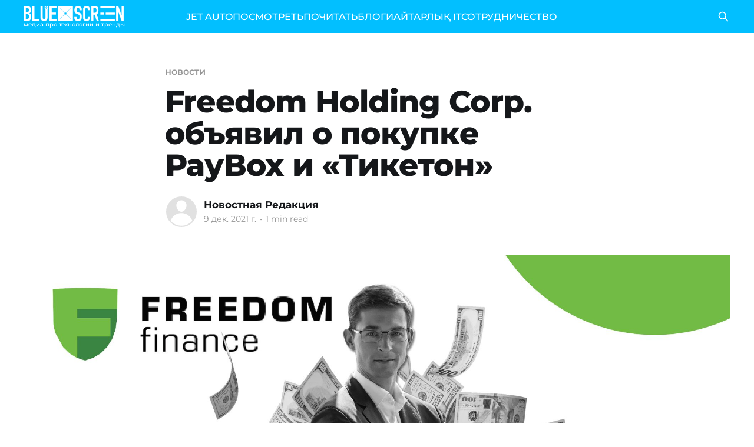

--- FILE ---
content_type: text/html; charset=utf-8
request_url: https://bluescreen.kz/freedom-holding-corp-obiavil-o-pokupkie-rauvokh-i-tikieton/
body_size: 6802
content:
<!DOCTYPE html>
<html lang="ru">
<head>

    <title>Freedom Holding Corp. объявил о покупке РауВох и «Тикетон»</title>
    <meta charset="utf-8" />
    <meta http-equiv="X-UA-Compatible" content="IE=edge" />
    <meta name="HandheldFriendly" content="True" />
    <meta name="viewport" content="width=device-width, initial-scale=1.0" />

    <link rel="preload" as="style" href="/assets/built/screen.css?v=f99b67b943" />
    <link rel="preload" as="script" href="/assets/built/casper.js?v=f99b67b943" />

    <link rel="stylesheet" type="text/css" href="/assets/built/screen.css?v=f99b67b943" />

    <link rel="icon" href="https://bluescreen.kz/content/images/size/w256h256/2023/10/favicon-96x96-3.png" type="image/png">
    <link rel="canonical" href="https://bluescreen.kz/freedom-holding-corp-obiavil-o-pokupkie-rauvokh-i-tikieton/">
    <meta name="referrer" content="no-referrer-when-downgrade">
    <link rel="amphtml" href="https://bluescreen.kz/freedom-holding-corp-obiavil-o-pokupkie-rauvokh-i-tikieton/amp/">
    
    <meta property="og:site_name" content="Bluescreen">
    <meta property="og:type" content="article">
    <meta property="og:title" content="Freedom Holding Corp. объявил о покупке РауВох и «Тикетон»">
    <meta property="og:description" content="Freedom Holding Согр. рассказали о планах по расширению ассортимента оказываемых
услуг в Казахстане.
Холдинг планирует осуществить покупку универсального агрегатора онлайн-платежей
РауВох.money после получения одобрения со стороны Комитета по регулированию
естественных монополий и сервиса онлайн-покупки билетов Тикетон (все разрешения
получены). Данные компании будут приобретены у третьих лиц, структура и сумма">
    <meta property="og:url" content="https://bluescreen.kz/freedom-holding-corp-obiavil-o-pokupkie-rauvokh-i-tikieton/">
    <meta property="og:image" content="https://bluescreen.kz/content/images/2023/10/main_image_post_2920.png">
    <meta property="article:published_time" content="2021-12-09T09:26:00.000Z">
    <meta property="article:modified_time" content="2023-10-27T23:24:16.000Z">
    <meta property="article:tag" content="новости">
    <meta property="article:tag" content="бизнес">
    <meta property="article:tag" content="Freedom Finance">
    
    <meta property="article:publisher" content="https://www.facebook.com/bluescreen.kz">
    <meta name="twitter:card" content="summary_large_image">
    <meta name="twitter:title" content="Freedom Holding Corp. объявил о покупке РауВох и «Тикетон»">
    <meta name="twitter:description" content="Freedom Holding Согр. рассказали о планах по расширению ассортимента оказываемых
услуг в Казахстане.
Холдинг планирует осуществить покупку универсального агрегатора онлайн-платежей
РауВох.money после получения одобрения со стороны Комитета по регулированию
естественных монополий и сервиса онлайн-покупки билетов Тикетон (все разрешения
получены). Данные компании будут приобретены у третьих лиц, структура и сумма">
    <meta name="twitter:url" content="https://bluescreen.kz/freedom-holding-corp-obiavil-o-pokupkie-rauvokh-i-tikieton/">
    <meta name="twitter:image" content="https://bluescreen.kz/content/images/2023/10/main_image_post_2920.png">
    <meta name="twitter:label1" content="Written by">
    <meta name="twitter:data1" content="Новостная Редакция">
    <meta name="twitter:label2" content="Filed under">
    <meta name="twitter:data2" content="новости, бизнес, Freedom Finance">
    <meta property="og:image:width" content="2000">
    <meta property="og:image:height" content="889">
    
    <script type="application/ld+json">
{
    "@context": "https://schema.org",
    "@type": "Article",
    "publisher": {
        "@type": "Organization",
        "name": "Bluescreen",
        "url": "https://bluescreen.kz/",
        "logo": {
            "@type": "ImageObject",
            "url": "https://bluescreen.kz/content/images/2025/04/bc-logo-white.png"
        }
    },
    "author": {
        "@type": "Person",
        "name": "Новостная Редакция",
        "url": "https://bluescreen.kz/author/news_ed/",
        "sameAs": []
    },
    "headline": "Freedom Holding Corp. объявил о покупке РауВох и «Тикетон»",
    "url": "https://bluescreen.kz/freedom-holding-corp-obiavil-o-pokupkie-rauvokh-i-tikieton/",
    "datePublished": "2021-12-09T09:26:00.000Z",
    "dateModified": "2023-10-27T23:24:16.000Z",
    "image": {
        "@type": "ImageObject",
        "url": "https://bluescreen.kz/content/images/2023/10/main_image_post_2920.png",
        "width": 2000,
        "height": 889
    },
    "keywords": "новости, бизнес, Freedom Finance",
    "description": "Freedom Holding Согр. рассказали о планах по расширению ассортимента оказываемых\nуслуг в Казахстане.\nХолдинг планирует осуществить покупку универсального агрегатора онлайн-платежей\nРауВох.money после получения одобрения со стороны Комитета по регулированию\nестественных монополий и сервиса онлайн-покупки билетов Тикетон (все разрешения\nполучены). Данные компании будут приобретены у третьих лиц, структура и сумма\nсделок находятся в процессе согласования между сторонами.\n\nКроме того, они заключили ",
    "mainEntityOfPage": "https://bluescreen.kz/freedom-holding-corp-obiavil-o-pokupkie-rauvokh-i-tikieton/"
}
    </script>

    <meta name="generator" content="Ghost 5.71">
    <link rel="alternate" type="application/rss+xml" title="Bluescreen" href="https://bluescreen.kz/rss/">
    
    <script defer src="https://cdn.jsdelivr.net/ghost/sodo-search@~1.1/umd/sodo-search.min.js" data-key="e95dec5627734b6b2435f29405" data-styles="https://cdn.jsdelivr.net/ghost/sodo-search@~1.1/umd/main.css" data-sodo-search="https://bluescreen.kz/" crossorigin="anonymous"></script>
    
    <link href="https://bluescreen.kz/webmentions/receive/" rel="webmention">
    <script defer src="/public/cards.min.js?v=f99b67b943"></script>
    <link rel="stylesheet" type="text/css" href="/public/cards.min.css?v=f99b67b943">
    <!-- Google tag (gtag.js) -->
<script async src="https://www.googletagmanager.com/gtag/js?id=G-0GCE4SK8E5"></script>
<script>
  window.dataLayer = window.dataLayer || [];
  function gtag(){dataLayer.push(arguments);}
  gtag('js', new Date());

  gtag('config', 'G-0GCE4SK8E5');
</script>
<script>
const addCustomStyles = () => {
  const CUSTOM_STYLES = `
  .gh-head {
    height: 56px;
  }
  
  .site-header-content {
    min-height: auto !important;
    padding-top: calc(4vmin + 56px);
    padding-bottom: 4vmin;
  }
`;
  
  const styleElement = document.createElement('style');
  styleElement.appendChild(document.createTextNode(CUSTOM_STYLES));
  document.head.appendChild(styleElement);
};

addCustomStyles();
</script>

<!-- Yandex.Metrika counter -->
<script type="text/javascript" >
   (function(m,e,t,r,i,k,a){m[i]=m[i]||function(){(m[i].a=m[i].a||[]).push(arguments)};
   m[i].l=1*new Date();
   for (var j = 0; j < document.scripts.length; j++) {if (document.scripts[j].src === r) { return; }}
   k=e.createElement(t),a=e.getElementsByTagName(t)[0],k.async=1,k.src=r,a.parentNode.insertBefore(k,a)})
   (window, document, "script", "https://mc.yandex.ru/metrika/tag.js", "ym");

   ym(97623566, "init", {
        clickmap:true,
        trackLinks:true,
        accurateTrackBounce:true,
        webvisor:true
   });
</script>
<noscript><div><img src="https://mc.yandex.ru/watch/97623566" style="position:absolute; left:-9999px;" alt="" /></div></noscript>
<!-- /Yandex.Metrika counter --><style>:root {--ghost-accent-color: #02bfff;}</style>

</head>
<body class="post-template tag-novosti tag-biznies tag-freedom-finance is-head-left-logo has-cover">
<div class="viewport">

    <header id="gh-head" class="gh-head outer is-header-hidden">
        <div class="gh-head-inner inner">
            <div class="gh-head-brand">
                <a class="gh-head-logo" href="https://bluescreen.kz">
                        <div class="gh-head-logo-inner">
                            <img src="https://bluescreen.kz/content/images/2025/04/bc-logo-white.png" alt="Bluescreen">

                            <p class="site-description">медиа про технологии и тренды</p>
                        </div>
                </a>
                <button class="gh-search gh-icon-btn" aria-label="Search this site" data-ghost-search><svg xmlns="http://www.w3.org/2000/svg" fill="none" viewBox="0 0 24 24" stroke="currentColor" stroke-width="2" width="20" height="20"><path stroke-linecap="round" stroke-linejoin="round" d="M21 21l-6-6m2-5a7 7 0 11-14 0 7 7 0 0114 0z"></path></svg></button>
                <button class="gh-burger"></button>
            </div>

            <nav class="gh-head-menu">
                <ul class="nav">
    <li class="nav-jet-auto"><a href="https://jetauto.bluescreen.kz">JET AUTO</a></li>
    <li class="nav-posmotriet"><a href="https://bluescreen.kz/tag/vidieo/">ПОСМОТРЕТЬ</a></li>
    <li class="nav-pochitat"><a href="https://bluescreen.kz/tag/novosti/">ПОЧИТАТЬ</a></li>
    <li class="nav-blogi"><a href="https://bluescreen.kz/tag/bloghi/">БЛОГИ</a></li>
    <li class="nav-aitarlyk-it"><a href="https://bluescreen.kz/tag/aitarlykit/">АЙТАРЛЫҚ IT</a></li>
    <li class="nav-sotrudnichiestvo"><a href="https://bluescreen.kz/rieklama/">СОТРУДНИЧЕСТВО</a></li>
</ul>

            </nav>

            <div class="gh-head-actions">
                        <button class="gh-search gh-icon-btn" data-ghost-search><svg xmlns="http://www.w3.org/2000/svg" fill="none" viewBox="0 0 24 24" stroke="currentColor" stroke-width="2" width="20" height="20"><path stroke-linecap="round" stroke-linejoin="round" d="M21 21l-6-6m2-5a7 7 0 11-14 0 7 7 0 0114 0z"></path></svg></button>
            </div>
        </div>
    </header>

    <div class="site-content">
        



<main id="site-main" class="site-main">
<article class="article post tag-novosti tag-biznies tag-freedom-finance ">

    <header class="article-header gh-canvas">

        <div class="article-tag post-card-tags">
                <span class="post-card-primary-tag">
                    <a href="/tag/novosti/">новости</a>
                </span>
        </div>

        <h1 class="article-title">Freedom Holding Corp. объявил о покупке РауВох и «Тикетон»</h1>


        <div class="article-byline">
        <section class="article-byline-content">

            <ul class="author-list">
                <li class="author-list-item">
                    <a href="/author/news_ed/" class="author-avatar author-profile-image"><svg viewBox="0 0 24 24" xmlns="http://www.w3.org/2000/svg"><g fill="none" fill-rule="evenodd"><path d="M3.513 18.998C4.749 15.504 8.082 13 12 13s7.251 2.504 8.487 5.998C18.47 21.442 15.417 23 12 23s-6.47-1.558-8.487-4.002zM12 12c2.21 0 4-2.79 4-5s-1.79-4-4-4-4 1.79-4 4 1.79 5 4 5z" fill="#FFF"/></g></svg>
</a>
                </li>
            </ul>

            <div class="article-byline-meta">
                <h4 class="author-name"><a href="/author/news_ed/">Новостная Редакция</a></h4>
                <div class="byline-meta-content">
                    <time class="byline-meta-date" datetime="2021-12-09">9 дек. 2021 г.</time>
                        <span class="byline-reading-time"><span class="bull">&bull;</span> 1 min read</span>
                </div>
            </div>

        </section>
        </div>

            <figure class="article-image">
                <img
                    srcset="/content/images/size/w300/2023/10/main_image_post_2920.png 300w,
                            /content/images/size/w600/2023/10/main_image_post_2920.png 600w,
                            /content/images/size/w1000/2023/10/main_image_post_2920.png 1000w,
                            /content/images/size/w2000/2023/10/main_image_post_2920.png 2000w"
                    sizes="(min-width: 1400px) 1400px, 92vw"
                    src="/content/images/size/w2000/2023/10/main_image_post_2920.png"
                    alt="Freedom Holding Corp. объявил о покупке РауВох и «Тикетон»"
                />
            </figure>

    </header>

    <section class="gh-content gh-canvas">
        <h2 id="freedom-holding-%D1%81%D0%BE%D0%B3%D1%80-%D1%80%D0%B0%D1%81%D1%81%D0%BA%D0%B0%D0%B7%D0%B0%D0%BB%D0%B8-%D0%BE-%D0%BF%D0%BB%D0%B0%D0%BD%D0%B0%D1%85-%D0%BF%D0%BE-%D1%80%D0%B0%D1%81%D1%88%D0%B8%D1%80%D0%B5%D0%BD%D0%B8%D1%8E-%D0%B0%D1%81%D1%81%D0%BE%D1%80%D1%82%D0%B8%D0%BC%D0%B5%D0%BD%D1%82%D0%B0-%D0%BE%D0%BA%D0%B0%D0%B7%D1%8B%D0%B2%D0%B0%D0%B5%D0%BC%D1%8B%D1%85-%D1%83%D1%81%D0%BB%D1%83%D0%B3-%D0%B2-%D0%BA%D0%B0%D0%B7%D0%B0%D1%85%D1%81%D1%82%D0%B0%D0%BD%D0%B5">Freedom Holding Согр. рассказали о планах по расширению ассортимента оказываемых услуг в Казахстане.</h2><p>Холдинг планирует осуществить покупку универсального агрегатора онлайн-платежей РауВох.money после получения одобрения со стороны Комитета по регулированию естественных монополий и сервиса онлайн-покупки билетов Тикетон (все разрешения получены). Данные компании будут приобретены у третьих лиц, структура и сумма сделок находятся в процессе согласования между сторонами.</p><p>Кроме того, они заключили предварительное соглашение по приобретению АО "Страховая компания "Freedom Finance Insurance" и АО "Компания по страхованию жизни "Freedom Finance Life" у главного исполнительного директора холдинга Тимура Турлова.</p><p>Планируемые суммы сделок составляют 6 млрд тенге и 5,4 млрд тенге соответственно, компании будут куплены за наличный расчет. Данные активы приобретаются в рамках стоимости их капитала. Сделка будет завершена после получения необходимого одобрения со стороны государственного регулирующего органа.</p><p>После окончания процедуры покупки руководителями компаний останутся текущие председатели правления.</p>
    </section>


</article>
</main>




            <aside class="read-more-wrap outer">
                <div class="read-more inner">
                        
<article class="post-card post">

    <a class="post-card-image-link" href="/chiek-list-antikhrupkosti-kak-postroit-sistiemu-naima-kotoraia-vydierzhit-ochieriednoi-krizis-ili-ottok-spietsialistov/">

        <img class="post-card-image"
            srcset="/content/images/size/w300/2026/01/--------1--------3--1-.png 300w,
                    /content/images/size/w600/2026/01/--------1--------3--1-.png 600w,
                    /content/images/size/w1000/2026/01/--------1--------3--1-.png 1000w,
                    /content/images/size/w2000/2026/01/--------1--------3--1-.png 2000w"
            sizes="(max-width: 1000px) 400px, 800px"
            src="/content/images/size/w600/2026/01/--------1--------3--1-.png"
            alt="Чек-лист «антихрупкости»: как построить систему найма, которая выдержит очередной кризис или отток специалистов"
            loading="lazy"
        />


    </a>

    <div class="post-card-content">

        <a class="post-card-content-link" href="/chiek-list-antikhrupkosti-kak-postroit-sistiemu-naima-kotoraia-vydierzhit-ochieriednoi-krizis-ili-ottok-spietsialistov/">
            <header class="post-card-header">
                <div class="post-card-tags">
                </div>
                <h2 class="post-card-title">
                    Чек-лист «антихрупкости»: как построить систему найма, которая выдержит очередной кризис или отток специалистов
                </h2>
            </header>
                <div class="post-card-excerpt">Если ваш HR-отдел все еще живет в парадигме «закрыть вакансию за 30 дней» – компания в зоне риска. В 2026 году рынок труда в Казахстане окончательно стал «рынком соискателя». Согласно свежему прогнозу Forbes.kz, более 63% компаний перешли на точечный найм критически важных ролей, а дефицит компетенций стал главным вызовом для</div>
        </a>

        <footer class="post-card-meta">
            <time class="post-card-meta-date" datetime="2026-01-30">30 янв. 2026 г.</time>
                <span class="post-card-meta-length">2 min read</span>
        </footer>

    </div>

</article>
                        
<article class="post-card post">

    <a class="post-card-image-link" href="/kak-oformit-samozaniatost-v-kazakhstanie-chieriez-halyk-bank/">

        <img class="post-card-image"
            srcset="/content/images/size/w300/2026/01/--------------------2.png 300w,
                    /content/images/size/w600/2026/01/--------------------2.png 600w,
                    /content/images/size/w1000/2026/01/--------------------2.png 1000w,
                    /content/images/size/w2000/2026/01/--------------------2.png 2000w"
            sizes="(max-width: 1000px) 400px, 800px"
            src="/content/images/size/w600/2026/01/--------------------2.png"
            alt="Как оформить самозанятость в Казахстане через Halyk Bank"
            loading="lazy"
        />


    </a>

    <div class="post-card-content">

        <a class="post-card-content-link" href="/kak-oformit-samozaniatost-v-kazakhstanie-chieriez-halyk-bank/">
            <header class="post-card-header">
                <div class="post-card-tags">
                </div>
                <h2 class="post-card-title">
                    Как оформить самозанятость в Казахстане через Halyk Bank
                </h2>
            </header>
                <div class="post-card-excerpt">Самозанятость можно оформить через банковские приложения. Один из вариантов — сервис для самозанятых в приложении Halyk Bank. Он позволяет работать официально без регистрации ИП, фиксировать доходы и формировать чеки.

После подключения можно принимать оплату, вести учёт поступлений и платить небольшой налог с дохода.


Пошагово: как подключить сервис

Процесс оформления выглядит так:</div>
        </a>

        <footer class="post-card-meta">
            <time class="post-card-meta-date" datetime="2026-01-30">30 янв. 2026 г.</time>
                <span class="post-card-meta-length">1 min read</span>
        </footer>

    </div>

</article>
                        
<article class="post-card post">

    <a class="post-card-image-link" href="/kak-oformit-samozaniatost-v-kazakhstanie-chieriez-kaspi-kz/">

        <img class="post-card-image"
            srcset="/content/images/size/w300/2026/01/--------------------3.png 300w,
                    /content/images/size/w600/2026/01/--------------------3.png 600w,
                    /content/images/size/w1000/2026/01/--------------------3.png 1000w,
                    /content/images/size/w2000/2026/01/--------------------3.png 2000w"
            sizes="(max-width: 1000px) 400px, 800px"
            src="/content/images/size/w600/2026/01/--------------------3.png"
            alt="Как оформить самозанятость в Казахстане через Kaspi.kz"
            loading="lazy"
        />


    </a>

    <div class="post-card-content">

        <a class="post-card-content-link" href="/kak-oformit-samozaniatost-v-kazakhstanie-chieriez-kaspi-kz/">
            <header class="post-card-header">
                <div class="post-card-tags">
                </div>
                <h2 class="post-card-title">
                    Как оформить самозанятость в Казахстане через Kaspi.kz
                </h2>
            </header>
                <div class="post-card-excerpt">Самозанятость в Казахстане — это упрощённый формат работы без регистрации ИП. Он подходит для частных специалистов, фрилансеров и тех, кто оказывает услуги самостоятельно. Оформление проходит онлайн через банковские сервисы с доступом к госуслугам.

Один из самых быстрых способов — регистрация через приложение Kaspi.kz. Процедура занимает несколько минут и не требует визита</div>
        </a>

        <footer class="post-card-meta">
            <time class="post-card-meta-date" datetime="2026-01-30">30 янв. 2026 г.</time>
                <span class="post-card-meta-length">1 min read</span>
        </footer>

    </div>

</article>
                </div>
            </aside>



    </div>

    <footer class="site-footer outer">
        <div class="inner">
            <section class="copyright"><a href="https://bluescreen.kz">Bluescreen</a> &copy; 2026</section>
            <nav class="site-footer-nav">
                <ul class="nav">
    <li class="nav-pravila-polzovaniia-saitom"><a href="https://bluescreen.kz/privacy/">Правила пользования сайтом</a></li>
    <li class="nav-doghovor-ofierty"><a href="https://bluescreen.kz/doghovor-ofierty/">Договор оферты</a></li>
    <li class="nav-prais"><a href="https://bluescreen.kz/tsieny-i-ofitsialnyi-prais-na-uslughi-bs-lab/">Прайс </a></li>
    <li class="nav-sotrudnichiestvo"><a href="https://bluescreen.kz/rieklama/">Сотрудничество</a></li>
</ul>

            </nav>
            <div class="gh-powered-by"><a href="https://ghost.org/" target="_blank" rel="noopener">Powered by Ghost</a></div>
        </div>
    </footer>

</div>

    <div class="pswp" tabindex="-1" role="dialog" aria-hidden="true">
    <div class="pswp__bg"></div>

    <div class="pswp__scroll-wrap">
        <div class="pswp__container">
            <div class="pswp__item"></div>
            <div class="pswp__item"></div>
            <div class="pswp__item"></div>
        </div>

        <div class="pswp__ui pswp__ui--hidden">
            <div class="pswp__top-bar">
                <div class="pswp__counter"></div>

                <button class="pswp__button pswp__button--close" title="Close (Esc)"></button>
                <button class="pswp__button pswp__button--share" title="Share"></button>
                <button class="pswp__button pswp__button--fs" title="Toggle fullscreen"></button>
                <button class="pswp__button pswp__button--zoom" title="Zoom in/out"></button>

                <div class="pswp__preloader">
                    <div class="pswp__preloader__icn">
                        <div class="pswp__preloader__cut">
                            <div class="pswp__preloader__donut"></div>
                        </div>
                    </div>
                </div>
            </div>

            <div class="pswp__share-modal pswp__share-modal--hidden pswp__single-tap">
                <div class="pswp__share-tooltip"></div>
            </div>

            <button class="pswp__button pswp__button--arrow--left" title="Previous (arrow left)"></button>
            <button class="pswp__button pswp__button--arrow--right" title="Next (arrow right)"></button>

            <div class="pswp__caption">
                <div class="pswp__caption__center"></div>
            </div>
        </div>
    </div>
</div>
<script
    src="https://code.jquery.com/jquery-3.5.1.min.js"
    integrity="sha256-9/aliU8dGd2tb6OSsuzixeV4y/faTqgFtohetphbbj0="
    crossorigin="anonymous">
</script>
<script src="/assets/built/casper.js?v=f99b67b943"></script>
<script>
$(document).ready(function () {
    // Mobile Menu Trigger
    $('.gh-burger').click(function () {
        $('body').toggleClass('gh-head-open');
    });
    // FitVids - Makes video embeds responsive
    $(".gh-content").fitVids();
});
</script>



</body>
</html>
